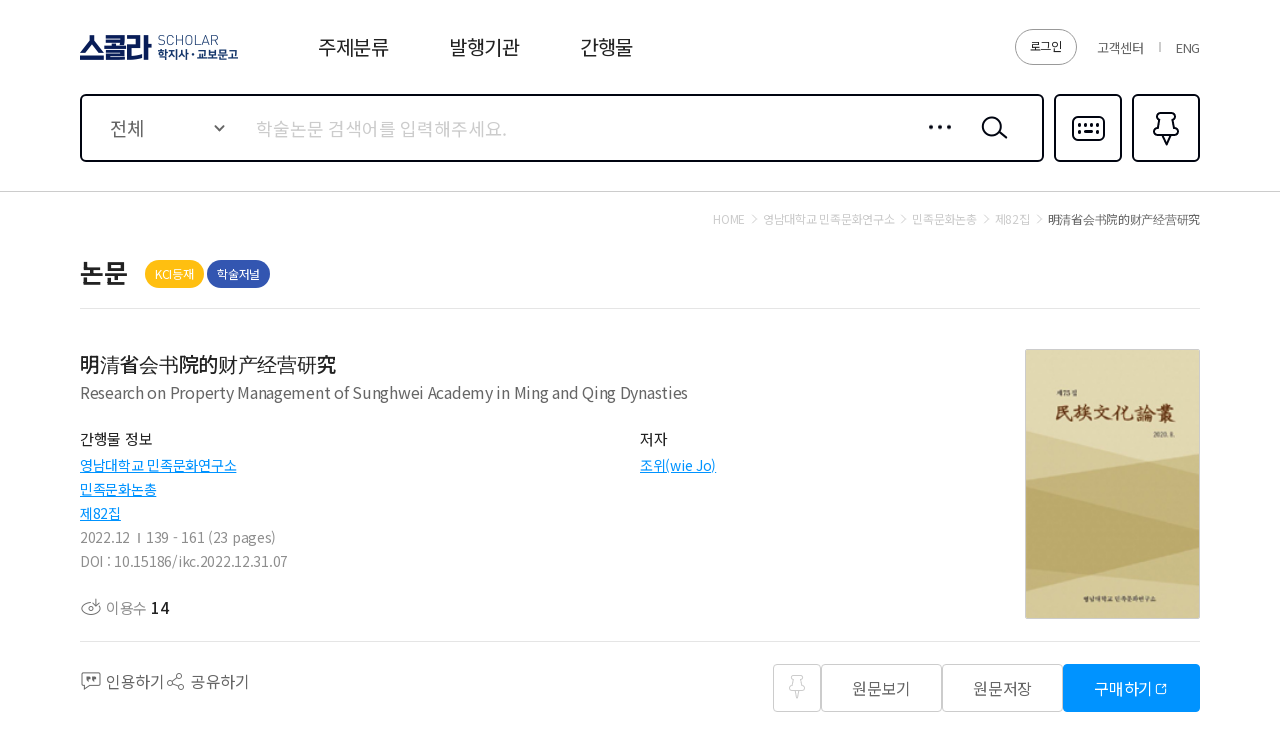

--- FILE ---
content_type: application/javascript
request_url: https://contents.kyobobook.co.kr/sra/fo/VK/extensions/scriptqueue.js?v=20220213
body_size: 1033
content:
/**
 *  $Id: scriptqueue.js,v 1.1 2014/12/01 02:11:09 wdev01 Exp $
 *  $HeadURL: https://svn.debugger.ru/repos/jslibs/BrowserExtensions/tags/BrowserExtensions.029/scriptqueue.js $
 *
 *  Dynamically load scripts and script queues (when load order is important)
 *
 **********NOTE********
 *  If you need to load any scripts before ScriptQueue exists, use the following snippet
 *  <code>
 *      if (!(window.ScriptQueueIncludes instanceof Array)) window.ScriptQueueIncludes = []
 *      window.ScriptQueueIncludes = window.ScriptQueueIncludes.concat(scriptsarray);
 *  </code>
 *  ScriptQueue loads all the scripts, queued before its' load in the ScriptQueueIncludes
 **********
 *
 *  @author Ilya Lebedev <ilya@lebedev.net>
 *  @modified $Date: 2014/12/01 02:11:09 $
 *  @version $Rev: 761 $
 *  @license LGPL 2.1 or later
 *
 *  @class ScriptQueue
 *  @param {Function} optional callback function, called on each successful script load
 *  @scope public
 */
ScriptQueue=function(i){var I=this,l=arguments.callee;if('function'!=typeof i)i=function(){};var o=[];I.load=function(C){O(C,i);};I.queue=function(C){var e=o.length;o[e]=C;if(!e)O(C,_);};var O=function(C,i){var e,v=l.scripts;if(e=v.hash[C]){v=l.scripts[e];if(v[2]){setTimeout(function(){i(C,v[2])},1);}else{v[1].push(i);}}else{e=v.length;v[e]=[C,[i],false];v.hash[C]=e;Q(C);}};var Q=function(C){if(document.body){var e=document.createElement('script'),v=document.getElementsByTagName("head")[0];e.type="text/javascript";e.charset="UTF-8";e.src=C;e.rSrc=C;e.onerror=e.onload=e.onreadystatechange=c;e.timeout=setTimeout(function(){c.call(e,{type:'error',q:C})},10000);v.appendChild(e);}else{document.write("<scr"+"ipt onload=\"return 1;\" src=\""+C+"\" type=\"text/javascript\" charset=\"UTF-8\"></scr"+"ipt>");c.call({'rSrc':C},{'type':'load'});}};var _=function(C,e){i(C,e);var v;while((!v||v==C)&&o.length){v=o.shift();}if(v&&e){O(v,arguments.callee);}else{setTimeout(function(){i(null,e)},1);o.length=0}};var c=function(C){var e=l.scripts,v=e.hash[this.rSrc],C=C||window.event,V;clearTimeout(this.timeout);e=e[v];if(e&&!e[2]){if(C&&'readystatechange'==C.type&&'loading'==this.readyState){}else{if(C&&('load'==C.type||'complete'==this.readyState||'loaded'==this.readyState)){e[2]=V=true}else if(!C||'error'==C.type||(C.toString&&C.toString().match(/error/i))){V=false}for(var x=0,i=e[1],X=i.length;x<X;x++){i[x](e[0],V);}if(!V){delete l.scripts.hash[this.rSrc];delete l.scripts[v]}}}}};ScriptQueue.scripts=[false];ScriptQueue.scripts.hash={};ScriptQueue.queue=function(i,I){if(!i.length)return;var l=new ScriptQueue(I);for(var o=0,O=i.length;o<O;o++){l.queue(i[o]);}};ScriptQueue.load=function(i,I){if(i){(new ScriptQueue(I)).load(i);}};if(window.ScriptQueueIncludes instanceof Array){ScriptQueue.queue(window.ScriptQueueIncludes);}
